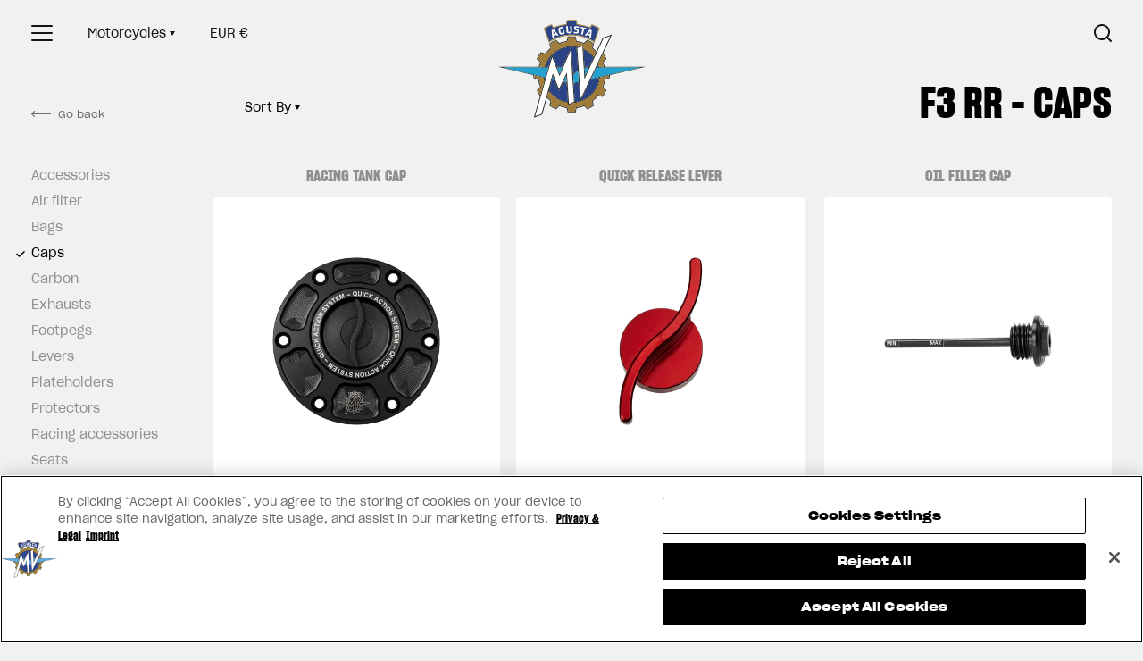

--- FILE ---
content_type: image/svg+xml
request_url: https://specialparts.mvagusta.com/cdn/shop/t/5/assets/checked.svg?v=153938191818725145851605875017
body_size: -779
content:
<svg width="10" height="7" viewBox="0 0 10 7" fill="none" xmlns="http://www.w3.org/2000/svg">
<path d="M3.57143 7L0 3.63461L1 2.69231L3.57143 5.11539L9 0L10 0.942307L3.57143 7Z" fill="#000"/>
</svg>


--- FILE ---
content_type: image/svg+xml
request_url: https://specialparts.mvagusta.com/cdn/shop/t/5/assets/collection-bags.svg?v=87860177013737991561611831184
body_size: 4078
content:
<svg width="277" height="277" viewBox="0 0 277 277" fill="none" xmlns="http://www.w3.org/2000/svg">
<path d="M85.7886 195.324C84.6854 193.57 83.5456 191.66 83.2559 191.08C82.9332 190.433 80.8156 184.83 77.7886 176.611C75.0715 169.232 69.5077 154.135 65.4242 143.062L58 122.928V111.391V99.854L58.5271 99.7483C58.8174 99.6913 67.894 98.0362 78.6968 96.0717C89.4996 94.1071 98.4299 92.4375 98.5424 92.3617C98.6535 92.2848 101.777 89.9367 105.48 87.1412L112.211 82.0592L118.793 82.057L125.374 82.0549L131.54 80.0271L137.704 78L138.875 78.265C139.519 78.4103 144.537 79.5705 150.026 80.8414C163.326 83.9208 162.221 83.7058 164.013 83.564C164.814 83.5013 168.273 83.1356 171.7 82.7524C175.126 82.3693 178.065 82.0563 178.231 82.0577C178.413 82.0597 179.942 82.7496 182.09 83.7983L185.65 85.5363L186.612 87.1794L187.576 88.8234L193.363 89.7998C196.546 90.3367 200.401 91.003 201.929 91.2795L204.707 91.7823L205.487 92.4257C205.915 92.7794 208.039 94.5263 210.206 96.3074C214.545 99.8736 215.093 100.421 218.203 104.273L218.579 104.738L217.937 106.233C215.979 110.793 211.582 120.639 211.442 120.779C211.345 120.876 207.453 120.75 201.302 120.483C199.511 120.401 198.027 120.356 198.003 120.378C197.903 120.478 199.69 123.594 202.669 128.51C204.416 131.394 206.132 134.227 206.483 134.807L207.12 135.862L207.121 138.224L207.124 140.586L209.196 143.449C210.336 145.024 212.187 147.586 213.309 149.142L215.348 151.97L213.512 156.879C212.502 159.579 211.115 163.297 210.43 165.142C209.478 167.703 209.135 168.516 208.981 168.581C208.869 168.626 206.314 169.252 203.302 169.97C198.074 171.215 190.909 172.93 168.434 178.316C158.106 180.791 145.39 183.963 120.15 190.362C97.5783 196.084 87.9513 198.515 87.8693 198.514C87.8265 198.514 86.8915 197.078 85.7886 195.324ZM97.7691 193.096C146.152 180.833 156.157 178.319 164.715 176.274C179.446 172.755 201.859 167.381 204.232 166.8C206.326 166.288 206.944 166.1 207.022 165.954C207.345 165.351 209.056 160.505 209.096 160.081C209.159 159.411 208.911 158.952 208.319 158.642C207.978 158.462 207.774 158.423 207.445 158.465C207.209 158.497 205.467 159.082 203.576 159.768C201.684 160.454 199.762 161.132 199.306 161.275C197.89 161.72 195.382 162.304 176.221 166.653C155.854 171.275 125.447 178.217 110.805 181.586C105.665 182.769 99.5831 184.167 97.2893 184.692L93.1196 185.647L90.306 184.061C86.4498 181.886 86.6786 182.047 86.3296 181.269C86.1673 180.908 84.9239 177.842 83.5661 174.456C82.208 171.071 81.01 168.158 80.904 167.983C80.4867 167.297 79.5062 167.051 78.8303 167.464C78.3982 167.726 78.0603 168.397 78.1238 168.867C78.1808 169.289 78.6354 170.577 81.1586 177.465C84.9817 187.902 85.6248 189.569 86.2156 190.579C87.1114 192.11 88.3412 194.021 88.6314 194.335C88.9502 194.678 89.5931 194.995 89.9805 194.998C90.1343 194.999 93.6387 194.143 97.7691 193.096ZM102.862 180.483C107.562 179.407 115.048 177.692 119.497 176.671C143.579 171.148 151.139 169.419 158.435 167.767C162.857 166.766 168.033 165.591 169.94 165.155C171.847 164.719 175.713 163.842 178.531 163.205C181.35 162.569 186.929 161.301 190.928 160.387L198.199 158.725L204.644 156.349C211.949 153.657 211.738 153.763 211.822 152.748C211.865 152.25 211.821 152.128 211.559 151.688C211.095 150.941 206.773 144.958 205.224 142.917L203.866 141.128L203.387 142.917C203.122 143.901 202.719 145.52 202.49 146.515C202.259 147.51 202.021 148.376 201.958 148.44C201.864 148.537 197.751 149.815 191.797 151.597L190.49 151.988L180.843 152.941C170.275 153.984 168.495 154.151 166.324 154.3C164.693 154.412 162.842 154.432 162.293 154.341L161.93 154.281L156.423 144.72C148.389 130.777 147.99 130.126 147.225 129.73C147.069 129.65 146.732 129.582 146.478 129.582C145.989 129.582 139.006 130.738 135.624 131.379C134.041 131.679 133.621 131.792 133.641 131.909C133.641 131.992 135.29 136.198 137.275 141.257L140.885 150.455L140.093 154.714C139.105 160.033 139.041 160.338 138.875 160.444C138.801 160.492 135.491 161.604 131.519 162.917L124.298 165.305L123.602 166.692L122.907 168.079L121.83 167.134C120.663 166.109 120.328 165.896 119.734 165.802C119.492 165.765 116.996 166.047 113.117 166.549C101.49 168.059 95.7602 168.77 95.2281 168.771C95.08 168.771 94.6093 168.213 93.5104 166.736L91.9958 164.702L85.7399 151.588C82.2991 144.376 79.4215 138.377 79.3463 138.258C79.2723 138.138 78.8774 137.858 78.4715 137.634L77.733 137.226L75.5855 133.329C71.6362 126.162 68.9276 121.297 68.5994 120.782C67.9104 119.701 66.562 119.641 65.9388 120.662C65.5449 121.308 65.5985 121.496 67.7385 126.895C70.8085 134.64 81.6833 161.976 85.4771 171.483L88.8651 179.975L90.5911 180.95C92.7604 182.176 93.3073 182.423 93.8693 182.431C94.1171 182.431 98.1638 181.556 102.864 180.481L102.862 180.483ZM98.4562 165.609C98.9598 165.526 102.374 165.075 106.043 164.603C113.8 163.606 113.871 163.594 114.288 163.311C115.112 162.75 115.247 162.112 114.771 161.027C114.591 160.617 114.371 160.183 114.282 160.063C113.992 159.668 113.438 159.428 112.816 159.428C112.074 159.428 99.2306 160.5 98.0431 160.661L97.1391 160.784L97.1099 163.271L97.0821 165.758H97.3102C97.4355 165.758 97.9501 165.69 98.4534 165.61L98.4562 165.609ZM122.227 162.281C122.581 162.099 122.817 161.755 123.377 160.597C124.037 159.231 124.037 159.124 123.377 156.865C121.844 151.691 117.461 137.51 116.544 134.758C115.015 130.172 113.908 127.532 113.342 127.125C112.93 126.829 111.526 126.863 109.758 127.216C108.197 127.527 107.634 127.761 107.362 128.21C106.944 128.898 106.928 128.825 108.69 134.065C110.885 140.59 116.723 157.908 116.994 158.695C117.194 159.276 117.29 159.39 118.382 160.357C120.174 161.943 120.562 162.248 120.979 162.399C121.386 162.544 121.795 162.507 122.236 162.282L122.227 162.281ZM131.847 159.817C136.503 158.279 136.583 158.22 136.901 156.111C137.044 155.174 136.957 154.698 136.569 154.257C136.206 153.843 135.697 153.655 135.192 153.748C134.752 153.831 128.086 156.362 127.766 156.569C127.009 157.06 126.735 157.82 126.981 158.752C127.326 160.066 127.911 160.708 128.782 160.727C128.941 160.73 130.322 160.321 131.847 159.817ZM101.974 157.415C107.031 157.021 110.147 156.739 110.917 156.604C112.016 156.414 112.563 155.878 112.563 154.993C112.564 154.501 111.119 150.1 108.562 142.797C106.69 137.454 106.75 137.59 106.128 137.268C105.563 136.976 105.451 136.995 97.669 138.787C91.2795 140.258 90.4188 140.478 90.0668 140.728C89.6606 141.018 89.4184 141.575 89.4771 142.083C89.5226 142.469 91.4112 146.671 94.7552 153.823C96.1791 156.868 96.2701 157.036 96.6384 157.277C96.956 157.485 97.5768 157.709 97.854 157.715C97.9707 157.717 99.8247 157.583 101.974 157.415ZM127.844 153.41C129.937 152.694 135.846 150.416 136.242 150.173C136.416 150.064 136.63 149.826 136.719 149.638C137.076 148.886 136.933 148.34 135.153 143.702C133.497 139.386 131.166 133.575 130.95 133.22C130.711 132.828 130.062 132.503 129.513 132.499C129.049 132.499 127.248 132.773 124.22 133.307C121.131 133.854 120.826 133.938 120.401 134.362C120.061 134.7 120.051 134.737 120.06 135.439C120.06 136.229 120.102 136.347 122.864 145.36C125.239 153.115 125.251 153.147 125.912 153.497C126.422 153.764 126.86 153.747 127.844 153.408V153.41ZM175.214 150.629C182.134 149.948 182.976 149.84 183.298 149.6C183.776 149.243 183.951 148.904 183.951 148.334C183.951 147.679 183.684 147.279 182.772 146.58C182.437 146.324 181.947 145.925 181.684 145.695C180.802 144.922 180.904 144.921 171.741 145.752C167.145 146.169 167.126 146.173 166.734 146.87C166.618 147.078 166.524 147.425 166.524 147.647C166.524 148.176 166.883 149.908 167.065 150.258C167.417 150.934 168.194 151.306 169.086 151.226C169.363 151.198 172.121 150.932 175.214 150.627V150.629ZM197.217 146.977C198.471 146.596 199.523 146.259 199.554 146.227C199.682 146.099 200.486 142.356 200.487 141.883C200.488 140.946 199.77 140.275 198.872 140.372C198.462 140.418 194.847 141.645 194.178 141.967C193.936 142.083 193.874 142.256 193.428 144.053C193.113 145.325 192.963 146.123 193 146.328C193.131 147.057 193.85 147.67 194.572 147.67C194.774 147.67 195.964 147.358 197.217 146.977ZM189.203 146.773C189.786 146.508 189.934 146.167 190.547 143.694C191.153 141.246 191.154 141.093 190.547 139.582C189.309 136.443 183.287 122.349 181.453 118.3C180.097 115.306 179.938 115.114 178.822 115.116C178.222 115.117 175.959 115.571 175.003 115.881C173.955 116.221 173.474 116.85 173.58 117.742C173.611 118.001 174.016 119.178 174.483 120.357C175.503 122.935 183.862 143.291 184.053 143.661C184.232 144.007 185.138 144.836 186.363 145.773C187.979 147.008 188.368 147.146 189.191 146.773H189.203ZM171.8 142.892C175.226 142.583 178.194 142.288 178.394 142.237C179.113 142.052 179.587 141.45 179.587 140.722C179.587 140.063 173.822 126.212 173.327 125.682C173.011 125.343 172.619 125.163 172.2 125.163C171.336 125.163 157.627 127.594 157.175 127.828C156.786 128.03 156.378 128.547 156.36 128.863C156.332 129.311 156.388 129.723 156.499 129.935C156.559 130.047 158.379 132.895 160.545 136.266C162.712 139.638 164.648 142.652 164.848 142.965C165.108 143.372 165.262 143.522 165.389 143.494C165.486 143.465 168.372 143.201 171.798 142.892H171.8ZM198.202 137.456C200.095 136.757 201.796 136.072 201.982 135.935C202.167 135.798 202.412 135.478 202.524 135.224C202.87 134.443 202.795 134.274 200.088 129.785C195.541 122.246 195.662 122.432 195.122 122.159L194.647 121.92L193.071 122.094C190.569 122.37 188.574 122.707 188.218 122.916C187.76 123.184 187.511 123.565 187.452 124.086C187.409 124.475 187.489 124.761 188.024 126.083C189.451 129.62 192.884 137.701 193.1 138.033C193.376 138.461 193.865 138.724 194.384 138.727C194.623 138.728 196.021 138.262 198.202 137.456ZM88.8651 137.777C89.8393 137.629 102.174 134.869 103.442 134.513C103.814 134.408 104.261 134.223 104.434 134.1C104.769 133.86 105.121 133.206 105.125 132.816C105.127 132.685 104.604 130.998 103.964 129.064C103.324 127.13 102.816 125.532 102.837 125.511C102.877 125.471 114.938 123.454 115.135 123.454C115.198 123.454 115.512 124.099 115.832 124.886C117.595 129.23 118.037 130.267 118.252 130.555C118.383 130.729 118.682 130.946 118.919 131.037C119.324 131.191 119.431 131.188 120.663 131C121.987 130.798 159.043 124.454 166.446 123.163C170.704 122.421 170.991 122.337 171.299 121.741C171.629 121.103 171.52 120.674 170.204 117.475C169.15 114.909 168.989 114.449 169.127 114.386C169.436 114.244 180.996 111.497 181.289 111.497C181.426 111.497 181.75 112.111 182.654 114.083C184.899 118.984 185.156 119.483 185.584 119.749C186.077 120.055 186.669 120.046 189.384 119.692C194.413 119.036 195.66 118.788 197.27 118.12C198.652 117.546 199.419 117.039 199.679 116.529C199.976 115.946 199.939 115.625 199.455 114.691C198.782 113.39 193.86 105.041 193.619 104.792C193.357 104.522 189.142 101.516 188.352 101.038C187.841 100.728 187.477 100.632 184.666 100.073C182.951 99.7318 170.852 97.2828 157.782 94.6301L134.018 89.806L127.435 90.5466L120.854 91.2865L94.6773 96.0598C67.8115 100.959 63.9129 101.682 63.509 101.839C63.3809 101.887 63.1445 102.07 62.9833 102.239C62.7526 102.481 62.6798 102.665 62.644 103.096C62.6012 103.614 62.644 103.712 63.2712 104.932C64.3257 106.952 68.058 113.774 74.2017 124.909L79.8554 135.157L82.267 136.533L84.6787 137.911H86.2865C87.2142 137.911 88.3048 137.854 88.8651 137.771V137.777ZM158.857 101.542L133.855 96.0299L103.038 101.292C86.0873 104.186 72.2016 106.538 72.1808 106.517C72.1324 106.472 71.9756 105.627 72.0097 105.593C72.0097 105.593 85.9491 103.192 102.955 100.289L133.876 95.0098L159.007 100.538C172.829 103.579 184.157 106.085 184.179 106.107C184.239 106.167 183.993 107.077 183.919 107.065C183.885 107.065 172.606 104.573 158.855 101.542H158.857ZM205.345 117.59C205.771 117.413 206.19 116.906 206.271 116.476C206.365 115.979 206.238 115.55 205.882 115.142C205.316 114.498 204.501 114.333 203.808 114.722C202.938 115.211 202.776 116.467 203.481 117.259C203.874 117.701 204.72 117.851 205.345 117.59ZM204.032 117.382C203.363 117.08 203.095 116.107 203.498 115.446C204.068 114.51 205.245 114.507 205.814 115.446C206.329 116.291 205.757 117.378 204.737 117.492C204.526 117.52 204.211 117.464 204.032 117.39V117.382ZM204.758 116.119C204.724 116.065 204.654 116.019 204.602 116.019C204.551 116.019 204.508 116.065 204.508 116.119C204.508 116.173 204.579 116.218 204.665 116.218C204.75 116.218 204.792 116.173 204.758 116.119ZM211.381 113.933C213.827 108.507 214.755 106.376 214.841 105.994C214.995 105.308 214.812 104.76 214.131 103.831C213.417 102.863 211.521 100.962 210.715 100.407C209.865 99.8221 209.162 99.7606 208.534 100.216C208.202 100.456 203.969 106.082 203.691 106.652C203.35 107.352 203.477 107.815 204.288 108.824C205.129 109.871 210.369 115.914 210.437 115.916C210.465 115.917 210.889 115.025 211.381 113.933ZM201.01 105.211C201.458 104.876 205.575 99.241 206.014 98.3623C206.305 97.7798 206.251 97.1818 205.853 96.6064C205.517 96.1222 203.56 94.4301 203.257 94.3617C203.143 94.3332 196.902 93.276 189.385 92.0056L175.719 89.6962L159.591 85.9708C143.674 82.2944 139.598 81.3663 138.463 81.1606C137.743 81.0296 136.971 81.2178 133.669 82.3179C131.138 83.1624 130.51 83.4564 130.177 83.9535C129.716 84.6408 129.944 85.6913 130.641 86.1023C130.823 86.2105 133.125 86.7243 136.35 87.3798C140.572 88.2371 163.52 92.8911 187.36 97.724C189.222 98.1017 189.266 98.116 189.944 98.5974C190.324 98.8652 192.569 100.471 194.933 102.162C197.298 103.854 199.323 105.29 199.434 105.355C199.735 105.532 200.7 105.444 201.011 105.21L201.01 105.211Z" fill="black"/>
</svg>


--- FILE ---
content_type: image/svg+xml
request_url: https://specialparts.mvagusta.com/cdn/shop/t/5/assets/collection-kits.svg?v=44634318946719859061611831358
body_size: 1380
content:
<svg width="277" height="277" viewBox="0 0 277 277" fill="none" xmlns="http://www.w3.org/2000/svg">
<path d="M114.758 201.079C85.3838 188.28 61.3429 177.804 61.334 177.799C61.2998 177.77 57.9686 137.527 58.0002 137.499C58.0287 137.471 61.1548 135.763 64.9682 133.678C68.7817 131.593 71.9539 129.835 72.0183 129.772C72.0838 129.709 78.5702 117.901 86.4369 103.531L100.74 77.4047L100.792 66.1558L100.843 54.9075L104.665 53.9534L108.488 53L163.5 69.3136C193.756 78.2861 218.523 85.6352 218.538 85.646C218.578 85.6745 213.643 149.93 213.591 150.075C213.563 150.141 212.664 150.903 211.583 151.768L209.618 153.343L209.616 171.494L209.614 189.647L188.999 206.981C177.66 216.514 168.334 224.323 168.276 224.332C168.216 224.332 144.135 213.878 114.761 201.079H114.758ZM166.755 220.22C166.727 219.819 166.385 211.397 165.995 201.504C165.604 191.611 165.255 183.487 165.219 183.449C165.116 183.344 151.021 177.538 150.868 177.538C150.757 177.538 150.732 178.351 150.732 182.211C150.732 184.781 150.703 186.884 150.686 186.884C150.635 186.884 137.95 180.97 137.917 180.93C137.917 180.902 137.729 178.937 137.525 176.533C137.319 174.129 137.116 172.07 137.071 171.958C137.008 171.798 130.973 169.268 110.143 160.666C95.3785 154.568 83.2843 149.595 83.2673 149.616C83.2388 149.645 83.4089 151.575 83.6219 153.924C83.8356 156.273 83.9983 158.318 83.9849 158.469C83.9564 158.743 83.9562 158.743 77.4787 155.748L70.9974 152.75L70.6038 148.439C70.3874 146.067 70.1972 144.111 70.1824 144.092C70.1169 144.006 60.7536 140.169 60.7123 140.21C60.6753 140.247 63.6036 176.045 63.6484 176.097C63.7025 176.159 166.587 220.941 166.683 220.944C166.777 220.944 166.794 220.762 166.757 220.22H166.755ZM188.445 204.218L207.205 188.444V171.782C207.205 157.913 207.177 155.133 207.071 155.2C206.997 155.243 203.923 157.429 200.239 160.054L193.541 164.827L193.54 167.779C193.539 170.575 193.54 170.723 193.714 170.593C193.811 170.519 194.161 170.215 194.493 169.921L195.096 169.385L195.124 176.647C195.153 183.07 195.124 183.929 194.996 184.066C194.679 184.384 182.435 193.786 182.39 193.746C182.361 193.718 182.114 190.725 181.835 187.083L181.327 180.461L182.052 179.829L182.776 179.196V175.848V172.501L182.449 172.731C181.974 173.066 167.757 183.185 167.736 183.203C167.736 183.203 169.154 219.251 169.209 220.328C169.211 220.384 169.28 220.327 188.434 204.218H188.445ZM188.651 185.879L192.634 182.814L192.636 178.807C192.636 175.615 192.607 174.821 192.511 174.901C192.442 174.955 190.598 176.335 188.415 177.965C186.232 179.595 184.319 181.063 184.164 181.229L183.882 181.53L184.164 185.264C184.355 187.816 184.481 188.99 184.557 188.971C184.616 188.943 186.46 187.565 188.651 185.879ZM148.248 176.428C148.111 176.305 139.764 172.899 139.718 172.945C139.652 173.011 140.199 179.182 140.278 179.273C140.315 179.316 142.128 180.185 144.308 181.207L148.271 183.063L148.299 179.78C148.328 177.974 148.299 176.465 148.248 176.428ZM186.063 167.138C196.856 159.456 205.689 153.148 205.691 153.12C205.694 153.092 204.119 152.511 202.192 151.828L198.689 150.586L179.237 164.49C168.537 172.136 159.782 178.415 159.78 178.443C159.78 178.526 166.145 181.145 166.298 181.125C166.375 181.125 175.269 174.82 186.063 167.138ZM170.502 167.707L180.249 160.739L178.981 158.069C177.863 155.717 177.678 155.386 177.412 155.276C177.247 155.208 169.41 152.524 159.997 149.313L142.883 143.474H141.068H139.253L136.933 144.232L134.612 144.99L125.34 150.737C120.239 153.898 116.067 156.507 116.068 156.535C116.068 156.609 160.509 174.709 160.644 174.691C160.707 174.691 165.142 171.539 170.502 167.707ZM187.124 155.815C189.77 153.926 191.901 152.348 191.858 152.309C191.816 152.269 181.77 148.842 169.534 144.691L147.288 137.144L146.775 137.458C142.487 140.082 141.867 140.496 142.105 140.585C142.236 140.634 150.683 143.522 160.878 147.002C171.073 150.482 179.447 153.381 179.487 153.446C179.527 153.511 180.162 154.842 180.897 156.405C181.633 157.967 182.253 159.246 182.274 159.248C182.303 159.249 184.478 157.704 187.124 155.815ZM128.996 145.576C150.122 132.488 149.261 133.025 149.206 132.97C149.178 132.942 138.573 129.156 125.625 124.541L102.082 116.149L82.1435 127.071C71.1771 133.078 62.2055 138.016 62.2061 138.045C62.2072 138.074 64.1177 138.886 66.4523 139.848C68.7865 140.811 73.2744 142.685 76.4244 144.015C84.7685 147.535 109.154 157.619 109.352 157.631C109.446 157.631 118.285 152.212 128.996 145.576ZM94.1101 143.419C87.2019 140.692 81.5139 138.447 81.4703 138.429C81.3934 138.398 104.022 125.668 104.259 125.608C104.342 125.58 121.473 131.89 128.761 134.623C128.901 134.674 126.191 136.416 117.996 141.545C111.974 145.314 106.962 148.393 106.858 148.387C106.756 148.387 101.019 146.145 94.1101 143.419ZM115.024 140.497C119.584 137.644 123.278 135.276 123.232 135.236C123.084 135.105 104.581 128.291 104.456 128.321C104.391 128.35 100.462 130.522 95.7304 133.175C89.3389 136.758 87.1719 138.017 87.302 138.075C87.7515 138.274 106.58 145.673 106.651 145.679C106.697 145.679 110.463 143.35 115.024 140.497ZM80.946 151.596C80.7979 149.92 80.6478 148.521 80.6108 148.487C80.5139 148.399 72.8333 145.172 72.7999 145.206C72.7287 145.277 73.3211 151.013 73.4091 151.098C73.5459 151.229 81.1299 154.729 81.1769 154.682C81.2053 154.653 81.0941 153.272 80.946 151.596ZM207.306 150.942C207.306 150.905 208.346 137.153 209.619 120.381C210.892 103.609 211.921 89.8785 211.906 89.8685C211.877 89.8685 187.483 82.6003 157.666 73.7378C127.85 64.8753 103.397 57.6043 103.328 57.5807C103.229 57.5465 103.203 63.2209 103.203 85.7344C103.203 101.243 103.204 113.933 103.232 113.934C103.232 113.934 126.636 122.275 155.209 132.466C183.782 142.657 207.192 150.999 207.234 151.003C207.277 151.003 207.309 150.974 207.309 150.943L207.306 150.942ZM201.079 143.298C201.081 143.256 201.868 132.506 202.826 119.407C203.785 106.309 204.542 95.5628 204.506 95.5264C204.472 95.4893 182.768 88.8354 156.277 80.7385C129.786 72.6414 108.088 65.9948 108.061 65.968C107.959 65.8655 108.242 65.0952 108.383 65.0952C108.531 65.0952 205.516 94.7244 205.582 94.7899C205.616 94.8241 202.254 141.36 202.118 142.745L202.056 143.373H201.566C201.296 143.373 201.076 143.34 201.078 143.3L201.079 143.298ZM88.6831 120.683L100.742 114.08L100.769 101.248L100.799 88.4158L100.42 88.3164C100.212 88.2623 99.5793 88.094 99.0114 87.943C98.3916 87.7778 97.9446 87.7066 97.8945 87.7607C97.8489 87.812 93.049 96.558 87.2297 107.197C81.4107 117.836 76.5132 126.785 76.3451 127.085L76.0392 127.629L76.3354 127.455C76.4978 127.361 82.0567 124.312 88.6887 120.68L88.6831 120.683Z" fill="black"/>
</svg>
